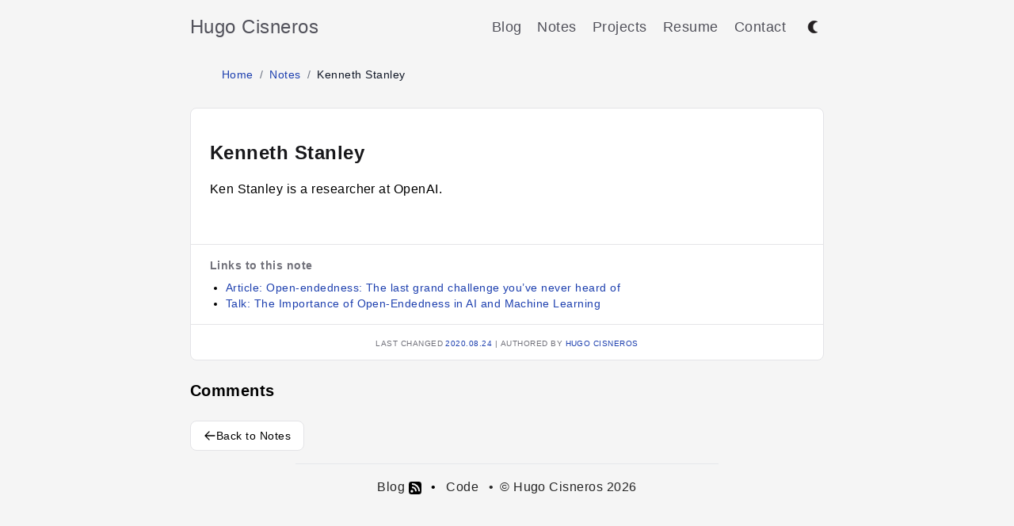

--- FILE ---
content_type: text/html; charset=utf-8
request_url: https://hugocisneros.com/notes/kenneth_stanley/
body_size: 3316
content:
<!DOCTYPE html>
<html lang="en-us">
<head>

  <meta charset="utf-8">
  <meta name="viewport" content="width=device-width,initial-scale=1,minimum-scale=1">
  <link rel="canonical" href="https://hugocisneros.com/notes/kenneth_stanley/">
  <title>Kenneth Stanley - Hugo Cisneros</title>
  <meta property="og:title" content="Kenneth Stanley - Hugo Cisneros">
  <meta property="og:site_name" content="Hugo Cisneros">
  <meta property="og:locale" content="en_us">
  <meta property="og:type" content="article">
  <meta property="article:published_time" content="0001-01-01T00:00:00Z">
  <meta property="article:modified_time" content="2020-08-24T12:04:00+02:00">
  <meta property="article:author" content="Hugo Cisneros">
  <meta property="og:image" content="https://hugocisneros.com/img/main.jpeg">
  <meta property="og:image:width" content="400">
  <meta property="og:image:height" content="400">
  <meta property="og:image:alt" content="Kenneth Stanley">
  <meta property="og:url" content="https://hugocisneros.com/notes/kenneth_stanley/">
  <meta property="og:description" content="Notes about Kenneth Stanley">
  <meta name="Description" property="description" content="Notes about Kenneth Stanley">
  <link rel="me" href="https://twitter.com/@cisne_hug">
  <meta name="twitter:card" content="summary">
  <meta name="twitter:site" content="@cisne_hug">
  <meta name="twitter:creator" content="@cisne_hug">
  <meta name="twitter:title" content="Kenneth Stanley">
  <meta name="twitter:description" content="Ken Stanley is a researcher at OpenAI.">
  <meta name="twitter:image" content="https://hugocisneros.com/img/main.jpeg">
  <link rel="me" href="https://scholar.social/@hugcis">
  <link rel="me" href="https://github.com/hugcis">
  <link rel="webmention" href="https://webmention.io/hugocisneros.com/webmention">
  <link rel="pingback" href="https://webmention.io/hugocisneros.com/xmlrpc">
  <link rel="stylesheet" href="https://hugocisneros.com/css/style.min.css">
  <link rel="apple-touch-icon" sizes="180x180" href="/apple-touch-icon.png">
  <link rel="icon" type="image/svg+xml" href="/favicon.svg">
  <link rel="icon" type="image/png" sizes="32x32" href="/favicon-32x32.png">
  <link rel="icon" type="image/png" sizes="16x16" href="/favicon-16x16.png">
  <link rel="manifest" href="/site.webmanifest">
  <link href="https://hugocisneros.com/index.xml" type="application/atom+xml" rel="alternate" title="Sitewide Atom feed">
  <meta name="theme-color" content="#f5f5f5" media="(prefers-color-scheme: light)">
  <meta name="theme-color" content="#27272a" media="(prefers-color-scheme: dark)">
  <script>
  function updateMode(){localStorage.theme==="dark"||!("theme"in localStorage)&&window.matchMedia("(prefers-color-scheme: dark)").matches?document.documentElement.classList.add("dark"):document.documentElement.classList.remove("dark")}function toggleMode(){localStorage.theme==="dark"?localStorage.theme="light":localStorage.theme="dark",updateMode()}window.onload=updateMode();function toggleMenu(){let e=document.getElementById("navbar-default");e.classList.contains("hidden")?e.classList.remove("hidden"):e.classList.add("hidden")}
  </script>
  <script type="application/ld+json">
  {"@context":"https://schema.org","@type":"Article","mainEntityOfPage":{"@type":"WebPage","@id":"https:\/\/hugocisneros.com\/notes\/kenneth_stanley\/"},"headline":"Kenneth Stanley","description":"Ken Stanley is a researcher at OpenAI.","datePublished":"0001-01-01T00:00:00Z","dateModified":"2020-08-24T12:04:00\u002b02:00","author":{"@type":"Person","name":"[Hugo Cisneros]","url":"https:\/\/hugocisneros.com\/"},"publisher":{"@type":"Person","name":"Hugo Cisneros","url":"https:\/\/hugocisneros.com\/"},"wordCount":7}
  </script>
</head>
<body>
  <header class="md:px-0 px-2">
    <nav>
      <div class="container flex flex-wrap justify-between items-center mx-auto">
        <div class="nav-main my-2.5">
          <a href="https://hugocisneros.com/" class="nav-title py-2.5 text-2xl text-zinc-600 dark:text-zinc-300 hover:border-b-0">Hugo Cisneros</a>
        </div><button type="button" onclick="toggleMenu()" class="inline-flex items-center p-2 ml-3 text-sm text-gray-500 rounded-lg md:hidden hover:bg-gray-100 focus:outline-none focus:ring-2 focus:ring-gray-200 dark:text-gray-400 dark:hover:bg-gray-700 dark:focus:ring-gray-600" aria-controls="navbar-default" aria-expanded="false"><span class="sr-only">Open main menu</span><svg class="w-6 h-6" aria-hidden="true" fill="currentcolor" viewbox="0 0 20 20" xmlns="http://www.w3.org/2000/svg">
        <path fill-rule="evenodd" d="M3 5a1 1 0 011-1h12a1 1 0 110 2H4A1 1 0 013 5zm0 5a1 1 0 011-1h12a1 1 0 110 2H4a1 1 0 01-1-1zm0 5a1 1 0 011-1h12a1 1 0 110 2H4a1 1 0 01-1-1z" clip-rule="evenodd"></path></svg></button>
        <div class="hidden w-full md:block md:w-auto" id="navbar-default">
          <ul class="grid md:grid-flow-col items-center justify-between text-lg my-2.5 grid-cols-1 pl-0 text-center">
            <li class="p-2.5 md:first:pl-0 md:border-none border-b dark:border-zinc-500 list-none">
              <a class="text-zinc-600 dark:text-zinc-300 hover:border-b-0 transition-colors duration-150" href="/blog/">Blog</a>
            </li>
            <li class="p-2.5 md:first:pl-0 md:border-none border-b dark:border-zinc-500 list-none">
              <a class="text-zinc-600 dark:text-zinc-300 hover:border-b-0 transition-colors duration-150" href="/notes/">Notes</a>
            </li>
            <li class="p-2.5 md:first:pl-0 md:border-none border-b dark:border-zinc-500 list-none">
              <a class="text-zinc-600 dark:text-zinc-300 hover:border-b-0 transition-colors duration-150" href="/projects/">Projects</a>
            </li>
            <li class="p-2.5 md:first:pl-0 md:border-none border-b dark:border-zinc-500 list-none">
              <a class="text-zinc-600 dark:text-zinc-300 hover:border-b-0 transition-colors duration-150" href="/resume/">Resume</a>
            </li>
            <li class="p-2.5 md:first:pl-0 md:border-none border-b dark:border-zinc-500 list-none">
              <a class="text-zinc-600 dark:text-zinc-300 hover:border-b-0 transition-colors duration-150" href="/contact/">Contact</a>
            </li>
            <li class="h-7 pl-2.5 pr-0 list-none"><button type="button" onclick="toggleMode()" class="h-full" aria-label="Toggle between dark and light mode"><img class="h-7 w-7 max-h-full mb-1.5 p-1.5 hidden dark:inline" id="ligh-mode-button-img" alt="A sun icon for switching to light mode" src="https://hugocisneros.com/img/light_mode.svg"> <img class="h-7 w-7 max-h-full mb-1.5 p-1.5 inline dark:hidden" id="dark-mode-button-img" alt="A moon icon for switching to dark mode" src="https://hugocisneros.com/img/dark_mode.svg"></button></li>
          </ul>
        </div>
      </div>
    </nav>
  </header>
  <main class="content h-card container mt-2 m-auto leading-loose md:px-0 px-2 z-0" role="main">
    <nav aria-label="Breadcrumb" class="breadcrumb text-sm text-gray-500 dark:text-gray-400 mb-4">
      <ol class="flex flex-wrap items-center" itemscope itemtype="https://schema.org/BreadcrumbList">
        <li itemprop="itemListElement" itemscope itemtype="https://schema.org/ListItem" class="flex items-center">
          <a itemprop="item" href="https://hugocisneros.com/" class="border-none hover:text-gray-700 dark:hover:text-gray-200"><span itemprop="name">Home</span></a>
          <meta itemprop="position" content="1"><span class="mx-2">/</span>
        </li>
        <li itemprop="itemListElement" itemscope itemtype="https://schema.org/ListItem" class="flex items-center">
          <a itemprop="item" href="https://hugocisneros.com/notes/" class="border-none hover:text-gray-700 dark:hover:text-gray-200"><span itemprop="name">Notes</span></a>
          <meta itemprop="position" content="2"><span class="mx-2">/</span>
        </li>
        <li itemprop="itemListElement" itemscope itemtype="https://schema.org/ListItem" class="flex items-center">
          <span itemprop="name" class="text-gray-900 dark:text-gray-100 font-medium" aria-current="page">Kenneth Stanley</span>
          <meta itemprop="item" content="https://hugocisneros.com/notes/kenneth_stanley/">
          <meta itemprop="position" content="3">
        </li>
      </ol>
    </nav>
    <article class="article h-entry" itemprop="mainEntity" itemscope itemtype="http://schema.org/BlogPosting">
      <div class="note-page bg-white dark:bg-zinc-700 border border-zinc-200 dark:border-zinc-600 rounded-lg mb-6 overflow-hidden">
        <div class="p-5 sm:p-6">
          <h1 class="text-xl sm:text-2xl font-semibold mb-4 p-name text-zinc-900 dark:text-zinc-100" itemprop="name">Kenneth Stanley</h1>
          <div class="article-content e-content p-name prose dark:prose-invert max-w-none" itemprop="articleBody">
            <p>Ken Stanley is a researcher at OpenAI.</p>
          </div>
        </div>
        <div class="bl-section px-5 sm:px-6 py-4 border-t border-zinc-200 dark:border-zinc-600">
          <h2 class="text-sm font-semibold mb-2 mt-0 text-zinc-500 dark:text-zinc-400">Links to this note</h2>
          <div class="backlinks">
            <ul class="m-0 pl-5 text-sm">
              <li>
                <a href="/notes/open_endedness_the_last_grand_challenge_you_ve_never_heard_of/">Article: Open-endedness: The last grand challenge you’ve never heard of</a>
              </li>
              <li>
                <a href="/notes/talk_the_importance_of_open_endedness_in_ai_and_machine_learning/">Talk: The Importance of Open-Endedness in AI and Machine Learning</a>
              </li>
            </ul>
          </div>
        </div>
        <div class="border-t border-zinc-200 dark:border-zinc-600 px-5 sm:px-6 py-3 text-sm text-zinc-500 dark:text-zinc-400 text-center" style="font-variant-caps:all-small-caps">
          Last changed <a class="u-url" href="https://hugocisneros.com/notes/kenneth_stanley/"><time itemprop="datePublished" class="dt-published" datetime="2020-08-24T12:04:00+0200">2020.08.24</time></a> | authored by <a href="https://hugocisneros.com/" rel="author" class="p-author h-card" itemprop="author" itemscope itemtype="http://schema.org/Person"><span itemprop="name">Hugo Cisneros</span></a>
        </div>
      </div>
    </article>
    <h3>Comments</h3>
    <script data-isso="https://comment.hugocisneros.com/" data-isso-require-author="true" data-isso-vote="true" src="https://comment.hugocisneros.com/js/embed.min.js"></script>
    <section id="isso-thread"></section><a href="/notes#kenneth_stanley" class="inline-flex items-center gap-2 mt-4 px-4 py-2 text-sm font-medium text-inherit bg-white dark:bg-zinc-700 border border-zinc-200 dark:border-zinc-600 rounded-lg hover:border-zinc-400 dark:hover:border-zinc-500 hover:shadow-md transition-all duration-150"><svg class="inline-block" width="16" height="16" viewbox="0 0 24 24" fill="none" stroke="currentcolor" stroke-width="2">
    <path stroke-linecap="round" stroke-linejoin="round" d="M10.5 19.5 3 12m0 0 7.5-7.5M3 12h18"></path></svg>Back to Notes</a>
  </main>
  <footer class="footer container h-10 text-center mt-1">
    <hr class="my-4">
    <ul class="pl-0 mt-1">
      <li class="first:before:content-none before:content-['•'] inline-block list-none">
        <a class="rss-link inline-block text-neutral-800 dark:text-neutral-400 border-none" href="https://hugocisneros.com/blog/index.xml" type="application/rss+xml" target="_blank">Blog <img class="rss-icon w-4 inline-block" src="https://hugocisneros.com/img/RSS.svg" alt="RSS feed icon"></a>
      </li>
      <li class="ml-2 first:before:content-none before:content-['•'] inline-block list-none">
        <a class="ml-2 text-neutral-800 dark:text-neutral-400 border-none" href="https://github.com/hugcis/hugo-astatine-theme">Code</a>
      </li>
      <li class="ml-2 first:before:content-none before:content-['•'] text-neutral-800 dark:text-neutral-400 inline-block list-none"><span class="ml-2">© Hugo Cisneros 2026</span></li>
    </ul>
  </footer>
  <link rel="stylesheet" href="/js/katex/katex.min.css">
  <script src="/js/katex/katex.min.js"></script> 
  <script src="/js/katex/contrib/auto-render.min.js"></script> 
  <script>
  document.addEventListener("DOMContentLoaded",function(){renderMathInElement(document.body,{delimiters:[{left:"\\[",right:"\\]",display:!0},{left:"\\begin{align}",right:"\\end{align}",display:!0},{left:"$$",right:"$$",display:!0},{left:"\\begin{equation}",right:"\\end{equation}",display:!0},{left:"$",right:"$",display:!1},{left:"\\(",right:"\\)",display:!1}]})})
  </script>
  <script data-goatcounter="https://stats.hugocisneros.com/count" async src="//stats.hugocisneros.com/count.js"></script>
</body>
</html>


--- FILE ---
content_type: text/css; charset=utf-8
request_url: https://hugocisneros.com/css/style.min.css
body_size: 5157
content:
*,::before,::after{box-sizing:border-box;border-width:0;border-style:solid;border-color:#e5e7eb}::before,::after{--tw-content:''}html{line-height:1.5;-webkit-text-size-adjust:100%;-moz-tab-size:4;-o-tab-size:4;tab-size:4;font-family:-apple-system,BlinkMacSystemFont,avenir next,avenir,segoe ui,helvetica neue,helvetica,Cantarell,Ubuntu,roboto,noto,arial,sans-serif}body{margin:0;line-height:inherit}hr{height:0;color:inherit;border-top-width:1px}abbr:where([title]){-webkit-text-decoration:underline dotted;text-decoration:underline dotted}h1,h2,h3,h4,h5,h6{font-size:inherit;font-weight:inherit}a{color:inherit;text-decoration:inherit}b,strong{font-weight:bolder}code,kbd,samp,pre{font-family:ui-monospace,SFMono-Regular,Menlo,Monaco,Consolas,liberation mono,courier new,monospace;font-size:1em}small{font-size:80%}sub,sup{font-size:75%;line-height:0;position:relative;vertical-align:baseline}sub{bottom:-.25em}sup{top:-.5em}table{text-indent:0;border-color:inherit;border-collapse:collapse}button,input,optgroup,select,textarea{font-family:inherit;font-size:100%;font-weight:inherit;line-height:inherit;color:inherit;margin:0;padding:0}button,select{text-transform:none}button,[type=button],[type=reset],[type=submit]{-webkit-appearance:button;background-color:transparent;background-image:none}:-moz-focusring{outline:auto}:-moz-ui-invalid{box-shadow:none}progress{vertical-align:baseline}::-webkit-inner-spin-button,::-webkit-outer-spin-button{height:auto}[type=search]{-webkit-appearance:textfield;outline-offset:-2px}::-webkit-search-decoration{-webkit-appearance:none}::-webkit-file-upload-button{-webkit-appearance:button;font:inherit}summary{display:list-item}blockquote,dl,dd,h1,h2,h3,h4,h5,h6,hr,figure,p,pre{margin:0}fieldset{margin:0;padding:0}legend{padding:0}ol,ul,menu{list-style:none;margin:0;padding:0}textarea{resize:vertical}input::-moz-placeholder,textarea::-moz-placeholder{opacity:1;color:#9ca3af}input:-ms-input-placeholder,textarea:-ms-input-placeholder{opacity:1;color:#9ca3af}input::placeholder,textarea::placeholder{opacity:1;color:#9ca3af}button,[role=button]{cursor:pointer}:disabled{cursor:default}img,svg,video,canvas,audio,iframe,embed,object{display:block;vertical-align:middle}img,video{max-width:100%;height:auto}body{letter-spacing:.03em;--tw-bg-opacity:1;background-color:rgb(245 245 245/var(--tw-bg-opacity))}.dark body{--tw-bg-opacity:1;background-color:rgb(39 39 42/var(--tw-bg-opacity));--tw-text-opacity:1;color:rgb(212 212 216/var(--tw-text-opacity))}h1{font-size:1.875rem;line-height:2.25rem}h2{font-size:1.5rem;line-height:2rem}h1,h2{font-weight:700;margin-bottom:1.5rem;margin-top:1rem}h3{font-weight:700;font-size:1.25rem;line-height:1.75rem;margin-top:.5rem;margin-bottom:.5rem}h4{font-weight:700;font-size:1.125rem;line-height:1.75rem;margin-top:.25rem;margin-bottom:.25rem}p,ul,ol{margin-top:1rem;margin-bottom:2rem}a{--tw-text-opacity:1;color:rgb(30 64 175/var(--tw-text-opacity))}.dark a{--tw-text-opacity:1;color:rgb(147 197 253/var(--tw-text-opacity))}a:hover{--tw-text-opacity:1;color:rgb(17 24 39/var(--tw-text-opacity))}.dark a:hover{--tw-text-opacity:1;color:rgb(229 231 235/var(--tw-text-opacity))}a:hover{border-bottom-width:2px;--tw-border-opacity:1;border-color:rgb(226 232 240/var(--tw-border-opacity))}code{font-size:1rem;line-height:1.5rem;border-radius:.375rem;padding-left:.25rem;padding-right:.25rem;padding-top:.25rem;padding-bottom:.25rem;--tw-bg-opacity:1;background-color:rgb(214 211 209/var(--tw-bg-opacity))}.dark code{--tw-bg-opacity:1;background-color:rgb(87 83 78/var(--tw-bg-opacity))}pre{overflow:auto;padding-left:.5rem;padding-right:.5rem;margin-left:.5rem;margin-right:.5rem;max-width:100%;margin-bottom:1.5rem}pre code{background-color:inherit}.dark pre code{background-color:inherit}pre code{font-size:.875rem;line-height:1.25rem}li{list-style-type:disc}ul,ol{padding-left:2.5rem}hr{width:66.666667%;margin-left:auto;margin-right:auto;margin-top:2.5rem;margin-bottom:2.5rem;height:.125rem}.dark hr{--tw-border-opacity:1;border-color:rgb(113 113 122/var(--tw-border-opacity))}dt{font-variant-caps:all-small-caps;font-weight:700}dd{margin-bottom:1rem;margin-left:2rem}img{margin-left:auto;margin-right:auto}.dark img{--tw-brightness:brightness(.8);--tw-contrast:contrast(1.25);filter:var(--tw-blur)var(--tw-brightness)var(--tw-contrast)var(--tw-grayscale)var(--tw-hue-rotate)var(--tw-invert)var(--tw-saturate)var(--tw-sepia)var(--tw-drop-shadow)}@media(min-width:640px){figure{margin-left:1.5rem;margin-right:1.5rem}}@media(min-width:768px){figure{margin-left:3rem;margin-right:3rem}}figcaption{text-align:center}blockquote{--tw-bg-opacity:1;background-color:rgb(226 232 240/var(--tw-bg-opacity))}.dark blockquote{--tw-bg-opacity:1;background-color:rgb(51 65 85/var(--tw-bg-opacity))}blockquote{margin-top:2rem;margin-bottom:2rem}@media(min-width:640px){blockquote{margin-left:0;margin-right:0}}@media(min-width:768px){blockquote{margin-left:1rem;margin-right:1rem}}@media(min-width:1024px){blockquote{margin-left:2rem;margin-right:2rem}}blockquote{padding-top:.5rem;padding-bottom:.5rem;border-left-width:4px;--tw-border-opacity:1;border-color:rgb(148 163 184/var(--tw-border-opacity));padding-left:1rem;padding-right:.5rem;font-style:italic;font-family:ui-serif,Georgia,Cambria,times new roman,Times,serif;font-size:1.125rem;line-height:1.75rem}blockquote::after{--tw-content:close-quote;content:var(--tw-content);font-size:3rem;line-height:1}blockquote::before{font-size:3rem;line-height:1;content:var(--tw-content);--tw-text-opacity:1;color:rgb(148 163 184/var(--tw-text-opacity))}blockquote::after{--tw-text-opacity:1;color:rgb(148 163 184/var(--tw-text-opacity));content:var(--tw-content);line-height:.1em}blockquote::before{line-height:.1em;content:var(--tw-content);margin-right:.25rem}blockquote::after{margin-right:.25rem;content:var(--tw-content);vertical-align:-.4em}blockquote::before{vertical-align:-.4em;--tw-content:open-quote;content:var(--tw-content)}blockquote p{display:inline}.dark #isso-thread h4{--tw-text-opacity:1;color:rgb(161 161 170/var(--tw-text-opacity))}.dark #isso-thread input,.dark #isso-thread .textarea{--tw-bg-opacity:1;background-color:rgb(63 63 70/var(--tw-bg-opacity))}*,::before,::after{--tw-border-spacing-x:0;--tw-border-spacing-y:0;--tw-translate-x:0;--tw-translate-y:0;--tw-rotate:0;--tw-skew-x:0;--tw-skew-y:0;--tw-scale-x:1;--tw-scale-y:1;--tw-pan-x: ;--tw-pan-y: ;--tw-pinch-zoom: ;--tw-scroll-snap-strictness:proximity;--tw-ordinal: ;--tw-slashed-zero: ;--tw-numeric-figure: ;--tw-numeric-spacing: ;--tw-numeric-fraction: ;--tw-ring-inset: ;--tw-ring-offset-width:0px;--tw-ring-offset-color:#fff;--tw-ring-color:rgb(59 130 246 / 0.5);--tw-ring-offset-shadow:0 0 #0000;--tw-ring-shadow:0 0 #0000;--tw-shadow:0 0 #0000;--tw-shadow-colored:0 0 #0000;--tw-blur: ;--tw-brightness: ;--tw-contrast: ;--tw-grayscale: ;--tw-hue-rotate: ;--tw-invert: ;--tw-saturate: ;--tw-sepia: ;--tw-drop-shadow: ;--tw-backdrop-blur: ;--tw-backdrop-brightness: ;--tw-backdrop-contrast: ;--tw-backdrop-grayscale: ;--tw-backdrop-hue-rotate: ;--tw-backdrop-invert: ;--tw-backdrop-opacity: ;--tw-backdrop-saturate: ;--tw-backdrop-sepia: }::-webkit-backdrop{--tw-border-spacing-x:0;--tw-border-spacing-y:0;--tw-translate-x:0;--tw-translate-y:0;--tw-rotate:0;--tw-skew-x:0;--tw-skew-y:0;--tw-scale-x:1;--tw-scale-y:1;--tw-pan-x: ;--tw-pan-y: ;--tw-pinch-zoom: ;--tw-scroll-snap-strictness:proximity;--tw-ordinal: ;--tw-slashed-zero: ;--tw-numeric-figure: ;--tw-numeric-spacing: ;--tw-numeric-fraction: ;--tw-ring-inset: ;--tw-ring-offset-width:0px;--tw-ring-offset-color:#fff;--tw-ring-color:rgb(59 130 246 / 0.5);--tw-ring-offset-shadow:0 0 #0000;--tw-ring-shadow:0 0 #0000;--tw-shadow:0 0 #0000;--tw-shadow-colored:0 0 #0000;--tw-blur: ;--tw-brightness: ;--tw-contrast: ;--tw-grayscale: ;--tw-hue-rotate: ;--tw-invert: ;--tw-saturate: ;--tw-sepia: ;--tw-drop-shadow: ;--tw-backdrop-blur: ;--tw-backdrop-brightness: ;--tw-backdrop-contrast: ;--tw-backdrop-grayscale: ;--tw-backdrop-hue-rotate: ;--tw-backdrop-invert: ;--tw-backdrop-opacity: ;--tw-backdrop-saturate: ;--tw-backdrop-sepia: }::backdrop{--tw-border-spacing-x:0;--tw-border-spacing-y:0;--tw-translate-x:0;--tw-translate-y:0;--tw-rotate:0;--tw-skew-x:0;--tw-skew-y:0;--tw-scale-x:1;--tw-scale-y:1;--tw-pan-x: ;--tw-pan-y: ;--tw-pinch-zoom: ;--tw-scroll-snap-strictness:proximity;--tw-ordinal: ;--tw-slashed-zero: ;--tw-numeric-figure: ;--tw-numeric-spacing: ;--tw-numeric-fraction: ;--tw-ring-inset: ;--tw-ring-offset-width:0px;--tw-ring-offset-color:#fff;--tw-ring-color:rgb(59 130 246 / 0.5);--tw-ring-offset-shadow:0 0 #0000;--tw-ring-shadow:0 0 #0000;--tw-shadow:0 0 #0000;--tw-shadow-colored:0 0 #0000;--tw-blur: ;--tw-brightness: ;--tw-contrast: ;--tw-grayscale: ;--tw-hue-rotate: ;--tw-invert: ;--tw-saturate: ;--tw-sepia: ;--tw-drop-shadow: ;--tw-backdrop-blur: ;--tw-backdrop-brightness: ;--tw-backdrop-contrast: ;--tw-backdrop-grayscale: ;--tw-backdrop-hue-rotate: ;--tw-backdrop-invert: ;--tw-backdrop-opacity: ;--tw-backdrop-saturate: ;--tw-backdrop-sepia: }.container{width:100%;margin-right:auto;margin-left:auto}@media(min-width:40rem){.container{max-width:40rem}}@media(min-width:45rem){.container{max-width:45rem}}@media(min-width:50rem){.container{max-width:50rem}}.sr-only{position:absolute;width:1px;height:1px;padding:0;margin:-1px;overflow:hidden;clip:rect(0,0,0,0);white-space:nowrap;border-width:0}.pointer-events-none{pointer-events:none}.pointer-events-auto{pointer-events:auto}.visible{visibility:visible}.invisible{visibility:hidden}.static{position:static}.fixed{position:fixed}.absolute{position:absolute}.relative{position:relative}.top-5{top:1.25rem}.top-0{top:0}.left-0{left:0}.right-0{right:0}.bottom-0{bottom:0}.top-1\/2{top:50%}.left-1\/2{left:50%}.z-0{z-index:0}.z-50{z-index:50}.col-span-2{grid-column:span 2/span 2}.col-start-4{grid-column-start:4}.m-0{margin:0}.m-auto{margin:auto}.my-4{margin-top:1rem;margin-bottom:1rem}.my-6{margin-top:1.5rem;margin-bottom:1.5rem}.mx-2{margin-left:.5rem;margin-right:.5rem}.mx-auto{margin-left:auto;margin-right:auto}.my-3{margin-top:.75rem;margin-bottom:.75rem}.my-2{margin-top:.5rem;margin-bottom:.5rem}.mx-4{margin-left:1rem;margin-right:1rem}.my-0{margin-top:0;margin-bottom:0}.my-2\.5{margin-top:.625rem;margin-bottom:.625rem}.my-1\.5{margin-top:.375rem;margin-bottom:.375rem}.my-1{margin-top:.25rem;margin-bottom:.25rem}.mb-12{margin-bottom:3rem}.mb-4{margin-bottom:1rem}.ml-2{margin-left:.5rem}.mb-6{margin-bottom:1.5rem}.mt-4{margin-top:1rem}.mb-2{margin-bottom:.5rem}.mt-0{margin-top:0}.mt-1{margin-top:.25rem}.mt-8{margin-top:2rem}.mb-8{margin-bottom:2rem}.mb-1{margin-bottom:.25rem}.mt-2{margin-top:.5rem}.ml-8{margin-left:2rem}.ml-3{margin-left:.75rem}.mb-1\.5{margin-bottom:.375rem}.mt-3{margin-top:.75rem}.mr-1{margin-right:.25rem}.mr-2{margin-right:.5rem}.box-border{box-sizing:border-box}.block{display:block}.inline-block{display:inline-block}.inline{display:inline}.flex{display:flex}.inline-flex{display:inline-flex}.table{display:table}.grid{display:grid}.list-item{display:list-item}.hidden{display:none}.h-full{height:100%}.h-10{height:2.5rem}.h-5{height:1.25rem}.h-6{height:1.5rem}.h-7{height:1.75rem}.h-4{height:1rem}.max-h-20{max-height:5rem}.max-h-full{max-height:100%}.w-4{width:1rem}.w-10\/12{width:83.333333%}.w-full{width:100%}.w-auto{width:auto}.w-1\/5{width:20%}.w-4\/5{width:80%}.w-1\/4{width:25%}.w-6{width:1.5rem}.w-7{width:1.75rem}.max-w-none{max-width:none}.max-w-\[90\%\]{max-width:90%}.max-w-4xl{max-width:56rem}.max-w-\[80\%\]{max-width:80%}.max-w-full{max-width:100%}.flex-initial{flex:initial}.flex-shrink-0{flex-shrink:0}.shrink{flex-shrink:1}.shrink-2{flex-shrink:2}.flex-grow{flex-grow:1}.grow{flex-grow:1}.grow-0{flex-grow:0}.basis-20{flex-basis:5rem}.basis-60{flex-basis:15rem}.basis-40{flex-basis:10rem}.basis-3\/4{flex-basis:75%}.border-separate{border-collapse:separate}.border-spacing-y-2{--tw-border-spacing-y:0.5rem;border-spacing:var(--tw-border-spacing-x)var(--tw-border-spacing-y)}.-translate-x-1\/2{--tw-translate-x:-50%;transform:translate(var(--tw-translate-x),var(--tw-translate-y))rotate(var(--tw-rotate))skewX(var(--tw-skew-x))skewY(var(--tw-skew-y))scaleX(var(--tw-scale-x))scaleY(var(--tw-scale-y))}.-translate-y-1\/2{--tw-translate-y:-50%;transform:translate(var(--tw-translate-x),var(--tw-translate-y))rotate(var(--tw-rotate))skewX(var(--tw-skew-x))skewY(var(--tw-skew-y))scaleX(var(--tw-scale-x))scaleY(var(--tw-scale-y))}.transform{transform:translate(var(--tw-translate-x),var(--tw-translate-y))rotate(var(--tw-rotate))skewX(var(--tw-skew-x))skewY(var(--tw-skew-y))scaleX(var(--tw-scale-x))scaleY(var(--tw-scale-y))}.cursor-pointer{cursor:pointer}.list-none{list-style-type:none}.list-disc{list-style-type:disc}.list-decimal{list-style-type:decimal}.auto-rows-\[_160px\]{grid-auto-rows:160px}.grid-cols-list-item{grid-template-columns:.6fr 3fr auto 1fr}.grid-cols-1{grid-template-columns:repeat(1,minmax(0,1fr))}.grid-cols-minimal-list-item{grid-template-columns:15% 85%}.flex-row{flex-direction:row}.flex-col{flex-direction:column}.flex-wrap{flex-wrap:wrap}.items-center{align-items:center}.justify-start{justify-content:flex-start}.justify-between{justify-content:space-between}.justify-around{justify-content:space-around}.gap-2{gap:.5rem}.gap-5{gap:1.25rem}.space-y-2>:not([hidden])~:not([hidden]){--tw-space-y-reverse:0;margin-top:calc(.5rem * calc(1 - var(--tw-space-y-reverse)));margin-bottom:calc(.5rem * var(--tw-space-y-reverse))}.justify-self-start{justify-self:start}.overflow-hidden{overflow:hidden}.truncate{overflow:hidden;text-overflow:ellipsis;white-space:nowrap}.rounded-lg{border-radius:.5rem}.rounded{border-radius:.25rem}.rounded-md{border-radius:.375rem}.rounded-sm{border-radius:.125rem}.rounded-t{border-top-left-radius:.25rem;border-top-right-radius:.25rem}.border-0{border-width:0}.border{border-width:1px}.border-b-2{border-bottom-width:2px}.border-t{border-top-width:1px}.border-b{border-bottom-width:1px}.border-none{border-style:none}.border-white{--tw-border-opacity:1;border-color:rgb(255 255 255/var(--tw-border-opacity))}.border-black{--tw-border-opacity:1;border-color:rgb(0 0 0/var(--tw-border-opacity))}.border-zinc-200{--tw-border-opacity:1;border-color:rgb(228 228 231/var(--tw-border-opacity))}.border-gray-800{--tw-border-opacity:1;border-color:rgb(31 41 55/var(--tw-border-opacity))}.border-zinc-300{--tw-border-opacity:1;border-color:rgb(212 212 216/var(--tw-border-opacity))}.bg-white{--tw-bg-opacity:1;background-color:rgb(255 255 255/var(--tw-bg-opacity))}.bg-gray-50{--tw-bg-opacity:1;background-color:rgb(249 250 251/var(--tw-bg-opacity))}.bg-tp-black{background-color:rgba(0,0,0,.8)}.bg-sky-600{--tw-bg-opacity:1;background-color:rgb(2 132 199/var(--tw-bg-opacity))}.bg-slate-100{--tw-bg-opacity:1;background-color:rgb(241 245 249/var(--tw-bg-opacity))}.bg-slate-200{--tw-bg-opacity:1;background-color:rgb(226 232 240/var(--tw-bg-opacity))}.bg-zinc-100{--tw-bg-opacity:1;background-color:rgb(244 244 245/var(--tw-bg-opacity))}.bg-zinc-200{--tw-bg-opacity:1;background-color:rgb(228 228 231/var(--tw-bg-opacity))}.fill-slate-200{fill:#e2e8f0}.p-2{padding:.5rem}.p-5{padding:1.25rem}.p-4{padding:1rem}.p-8{padding:2rem}.p-2\.5{padding:.625rem}.p-1\.5{padding:.375rem}.p-1{padding:.25rem}.px-2{padding-left:.5rem;padding-right:.5rem}.py-1{padding-top:.25rem;padding-bottom:.25rem}.px-0{padding-left:0;padding-right:0}.px-5{padding-left:1.25rem;padding-right:1.25rem}.py-3{padding-top:.75rem;padding-bottom:.75rem}.px-4{padding-left:1rem;padding-right:1rem}.py-2{padding-top:.5rem;padding-bottom:.5rem}.py-4{padding-top:1rem;padding-bottom:1rem}.py-2\.5{padding-top:.625rem;padding-bottom:.625rem}.py-0\.5{padding-top:.125rem;padding-bottom:.125rem}.py-0{padding-top:0;padding-bottom:0}.px-1{padding-left:.25rem;padding-right:.25rem}.pl-0{padding-left:0}.pl-5{padding-left:1.25rem}.pb-2{padding-bottom:.5rem}.pb-0{padding-bottom:0}.pl-4{padding-left:1rem}.pr-2{padding-right:.5rem}.pl-1{padding-left:.25rem}.pl-2\.5{padding-left:.625rem}.pr-0{padding-right:0}.pl-2{padding-left:.5rem}.text-center{text-align:center}.text-right{text-align:right}.align-baseline{vertical-align:baseline}.align-top{vertical-align:top}.text-lg{font-size:1.125rem;line-height:1.75rem}.text-xl{font-size:1.25rem;line-height:1.75rem}.text-sm{font-size:.875rem;line-height:1.25rem}.text-base{font-size:1rem;line-height:1.5rem}.text-xs{font-size:.75rem;line-height:1rem}.text-2xl{font-size:1.5rem;line-height:2rem}.font-semibold{font-weight:600}.font-medium{font-weight:500}.font-bold{font-weight:700}.uppercase{text-transform:uppercase}.italic{font-style:italic}.leading-5{line-height:1.25rem}.leading-relaxed{line-height:1.625}.leading-loose{line-height:1.7}.leading-snug{line-height:1.375}.leading-tight{line-height:1.25}.leading-6{line-height:1.5rem}.tracking-wide{letter-spacing:.03em}.text-gray-600{--tw-text-opacity:1;color:rgb(75 85 99/var(--tw-text-opacity))}.text-neutral-500{--tw-text-opacity:1;color:rgb(115 115 115/var(--tw-text-opacity))}.text-black{--tw-text-opacity:1;color:rgb(0 0 0/var(--tw-text-opacity))}.text-zinc-800{--tw-text-opacity:1;color:rgb(39 39 42/var(--tw-text-opacity))}.text-zinc-900{--tw-text-opacity:1;color:rgb(24 24 27/var(--tw-text-opacity))}.text-zinc-500{--tw-text-opacity:1;color:rgb(113 113 122/var(--tw-text-opacity))}.text-inherit{color:inherit}.text-neutral-600{--tw-text-opacity:1;color:rgb(82 82 82/var(--tw-text-opacity))}.text-zinc-400{--tw-text-opacity:1;color:rgb(161 161 170/var(--tw-text-opacity))}.text-blue-600{--tw-text-opacity:1;color:rgb(37 99 235/var(--tw-text-opacity))}.text-gray-400{--tw-text-opacity:1;color:rgb(156 163 175/var(--tw-text-opacity))}.text-gray-500{--tw-text-opacity:1;color:rgb(107 114 128/var(--tw-text-opacity))}.text-gray-900{--tw-text-opacity:1;color:rgb(17 24 39/var(--tw-text-opacity))}.text-neutral-800{--tw-text-opacity:1;color:rgb(38 38 38/var(--tw-text-opacity))}.text-white{--tw-text-opacity:1;color:rgb(255 255 255/var(--tw-text-opacity))}.text-zinc-600{--tw-text-opacity:1;color:rgb(82 82 91/var(--tw-text-opacity))}.underline{-webkit-text-decoration-line:underline;text-decoration-line:underline}.opacity-40{opacity:.4}.shadow{--tw-shadow:0 1px 3px 0 rgb(0 0 0 / 0.1), 0 1px 2px -1px rgb(0 0 0 / 0.1);--tw-shadow-colored:0 1px 3px 0 var(--tw-shadow-color), 0 1px 2px -1px var(--tw-shadow-color);box-shadow:var(--tw-ring-offset-shadow,0 0 #0000),var(--tw-ring-shadow,0 0 #0000),var(--tw-shadow)}.ring{--tw-ring-offset-shadow:var(--tw-ring-inset) 0 0 0 var(--tw-ring-offset-width) var(--tw-ring-offset-color);--tw-ring-shadow:var(--tw-ring-inset) 0 0 0 calc(3px + var(--tw-ring-offset-width)) var(--tw-ring-color);box-shadow:var(--tw-ring-offset-shadow),var(--tw-ring-shadow),var(--tw-shadow,0 0 #0000)}.blur{--tw-blur:blur(8px);filter:var(--tw-blur)var(--tw-brightness)var(--tw-contrast)var(--tw-grayscale)var(--tw-hue-rotate)var(--tw-invert)var(--tw-saturate)var(--tw-sepia)var(--tw-drop-shadow)}.grayscale{--tw-grayscale:grayscale(100%);filter:var(--tw-blur)var(--tw-brightness)var(--tw-contrast)var(--tw-grayscale)var(--tw-hue-rotate)var(--tw-invert)var(--tw-saturate)var(--tw-sepia)var(--tw-drop-shadow)}.filter{filter:var(--tw-blur)var(--tw-brightness)var(--tw-contrast)var(--tw-grayscale)var(--tw-hue-rotate)var(--tw-invert)var(--tw-saturate)var(--tw-sepia)var(--tw-drop-shadow)}.transition-all{transition-property:all;transition-timing-function:cubic-bezier(.4,0,.2,1);transition-duration:150ms}.transition{transition-property:color,background-color,border-color,fill,stroke,opacity,box-shadow,transform,filter,-webkit-text-decoration-color,-webkit-backdrop-filter;transition-property:color,background-color,border-color,text-decoration-color,fill,stroke,opacity,box-shadow,transform,filter,backdrop-filter;transition-property:color,background-color,border-color,text-decoration-color,fill,stroke,opacity,box-shadow,transform,filter,backdrop-filter,-webkit-text-decoration-color,-webkit-backdrop-filter;transition-timing-function:cubic-bezier(.4,0,.2,1);transition-duration:150ms}.transition-colors{transition-property:color,background-color,border-color,fill,stroke,-webkit-text-decoration-color;transition-property:color,background-color,border-color,text-decoration-color,fill,stroke;transition-property:color,background-color,border-color,text-decoration-color,fill,stroke,-webkit-text-decoration-color;transition-timing-function:cubic-bezier(.4,0,.2,1);transition-duration:150ms}.duration-150{transition-duration:150ms}.before\:content-\[\'\2022\'\]::before{--tw-content:'•';content:var(--tw-content)}.first\:before\:content-none:first-child::before{--tw-content:none;content:var(--tw-content)}.hover\:border-b-0:hover{border-bottom-width:0}.hover\:border-zinc-800:hover{--tw-border-opacity:1;border-color:rgb(39 39 42/var(--tw-border-opacity))}.hover\:border-zinc-400:hover{--tw-border-opacity:1;border-color:rgb(161 161 170/var(--tw-border-opacity))}.hover\:border-zinc-500:hover{--tw-border-opacity:1;border-color:rgb(113 113 122/var(--tw-border-opacity))}.hover\:bg-zinc-50:hover{--tw-bg-opacity:1;background-color:rgb(250 250 250/var(--tw-bg-opacity))}.hover\:bg-sky-800:hover{--tw-bg-opacity:1;background-color:rgb(7 89 133/var(--tw-bg-opacity))}.hover\:bg-gray-100:hover{--tw-bg-opacity:1;background-color:rgb(243 244 246/var(--tw-bg-opacity))}.hover\:bg-zinc-200:hover{--tw-bg-opacity:1;background-color:rgb(228 228 231/var(--tw-bg-opacity))}.hover\:bg-zinc-300:hover{--tw-bg-opacity:1;background-color:rgb(212 212 216/var(--tw-bg-opacity))}.hover\:text-neutral-500:hover{--tw-text-opacity:1;color:rgb(115 115 115/var(--tw-text-opacity))}.hover\:text-gray-700:hover{--tw-text-opacity:1;color:rgb(55 65 81/var(--tw-text-opacity))}.hover\:text-gray-900:hover{--tw-text-opacity:1;color:rgb(17 24 39/var(--tw-text-opacity))}.hover\:underline:hover{-webkit-text-decoration-line:underline;text-decoration-line:underline}.hover\:shadow-md:hover{--tw-shadow:0 4px 6px -1px rgb(0 0 0 / 0.1), 0 2px 4px -2px rgb(0 0 0 / 0.1);--tw-shadow-colored:0 4px 6px -1px var(--tw-shadow-color), 0 2px 4px -2px var(--tw-shadow-color);box-shadow:var(--tw-ring-offset-shadow,0 0 #0000),var(--tw-ring-shadow,0 0 #0000),var(--tw-shadow)}.focus\:outline-none:focus{outline:2px solid transparent;outline-offset:2px}.focus\:ring-2:focus{--tw-ring-offset-shadow:var(--tw-ring-inset) 0 0 0 var(--tw-ring-offset-width) var(--tw-ring-offset-color);--tw-ring-shadow:var(--tw-ring-inset) 0 0 0 calc(2px + var(--tw-ring-offset-width)) var(--tw-ring-color);box-shadow:var(--tw-ring-offset-shadow),var(--tw-ring-shadow),var(--tw-shadow,0 0 #0000)}.focus\:ring-gray-200:focus{--tw-ring-opacity:1;--tw-ring-color:rgb(229 231 235 / var(--tw-ring-opacity))}.disabled\:bg-neutral-500:disabled{--tw-bg-opacity:1;background-color:rgb(115 115 115/var(--tw-bg-opacity))}.hover\:disabled\:text-white:disabled:hover{--tw-text-opacity:1;color:rgb(255 255 255/var(--tw-text-opacity))}.dark .dark\:inline{display:inline}.dark .dark\:hidden{display:none}.dark .dark\:border-zinc-800{--tw-border-opacity:1;border-color:rgb(39 39 42/var(--tw-border-opacity))}.dark .dark\:border-neutral-300{--tw-border-opacity:1;border-color:rgb(212 212 212/var(--tw-border-opacity))}.dark .dark\:border-zinc-600{--tw-border-opacity:1;border-color:rgb(82 82 91/var(--tw-border-opacity))}.dark .dark\:border-gray-200{--tw-border-opacity:1;border-color:rgb(229 231 235/var(--tw-border-opacity))}.dark .dark\:border-zinc-500{--tw-border-opacity:1;border-color:rgb(113 113 122/var(--tw-border-opacity))}.dark .dark\:bg-neutral-600{--tw-bg-opacity:1;background-color:rgb(82 82 82/var(--tw-bg-opacity))}.dark .dark\:bg-neutral-700{--tw-bg-opacity:1;background-color:rgb(64 64 64/var(--tw-bg-opacity))}.dark .dark\:bg-zinc-700{--tw-bg-opacity:1;background-color:rgb(63 63 70/var(--tw-bg-opacity))}.dark .dark\:bg-gray-800\/50{background-color:rgb(31 41 55/.5)}.dark .dark\:bg-sky-700{--tw-bg-opacity:1;background-color:rgb(3 105 161/var(--tw-bg-opacity))}.dark .dark\:bg-slate-800{--tw-bg-opacity:1;background-color:rgb(30 41 59/var(--tw-bg-opacity))}.dark .dark\:bg-slate-700{--tw-bg-opacity:1;background-color:rgb(51 65 85/var(--tw-bg-opacity))}.dark .dark\:bg-zinc-900{--tw-bg-opacity:1;background-color:rgb(24 24 27/var(--tw-bg-opacity))}.dark .dark\:fill-neutral-700{fill:#404040}.dark .dark\:text-gray-400{--tw-text-opacity:1;color:rgb(156 163 175/var(--tw-text-opacity))}.dark .dark\:text-neutral-300{--tw-text-opacity:1;color:rgb(212 212 212/var(--tw-text-opacity))}.dark .dark\:text-zinc-400{--tw-text-opacity:1;color:rgb(161 161 170/var(--tw-text-opacity))}.dark .dark\:text-zinc-100{--tw-text-opacity:1;color:rgb(244 244 245/var(--tw-text-opacity))}.dark .dark\:text-zinc-300{--tw-text-opacity:1;color:rgb(212 212 216/var(--tw-text-opacity))}.dark .dark\:text-neutral-400{--tw-text-opacity:1;color:rgb(163 163 163/var(--tw-text-opacity))}.dark .dark\:text-zinc-500{--tw-text-opacity:1;color:rgb(113 113 122/var(--tw-text-opacity))}.dark .dark\:text-blue-400{--tw-text-opacity:1;color:rgb(96 165 250/var(--tw-text-opacity))}.dark .dark\:text-gray-100{--tw-text-opacity:1;color:rgb(243 244 246/var(--tw-text-opacity))}.dark .dark\:text-zinc-200{--tw-text-opacity:1;color:rgb(228 228 231/var(--tw-text-opacity))}.dark .dark\:text-neutral-200{--tw-text-opacity:1;color:rgb(229 229 229/var(--tw-text-opacity))}.dark .dark\:hover\:border-zinc-300:hover{--tw-border-opacity:1;border-color:rgb(212 212 216/var(--tw-border-opacity))}.dark .dark\:hover\:border-zinc-500:hover{--tw-border-opacity:1;border-color:rgb(113 113 122/var(--tw-border-opacity))}.dark .hover\:dark\:border-zinc-300:hover{--tw-border-opacity:1;border-color:rgb(212 212 216/var(--tw-border-opacity))}.dark .dark\:hover\:bg-zinc-600:hover{--tw-bg-opacity:1;background-color:rgb(82 82 91/var(--tw-bg-opacity))}.dark .dark\:hover\:bg-sky-500:hover{--tw-bg-opacity:1;background-color:rgb(14 165 233/var(--tw-bg-opacity))}.dark .dark\:hover\:bg-gray-700:hover{--tw-bg-opacity:1;background-color:rgb(55 65 81/var(--tw-bg-opacity))}.dark .dark\:hover\:bg-zinc-700:hover{--tw-bg-opacity:1;background-color:rgb(63 63 70/var(--tw-bg-opacity))}.dark .hover\:dark\:text-zinc-100:hover{--tw-text-opacity:1;color:rgb(244 244 245/var(--tw-text-opacity))}.dark .dark\:hover\:text-gray-200:hover{--tw-text-opacity:1;color:rgb(229 231 235/var(--tw-text-opacity))}.dark .dark\:hover\:text-gray-800:hover{--tw-text-opacity:1;color:rgb(31 41 55/var(--tw-text-opacity))}.dark .hover\:dark\:text-gray-800:hover{--tw-text-opacity:1;color:rgb(31 41 55/var(--tw-text-opacity))}.dark .dark\:focus\:ring-gray-600:focus{--tw-ring-opacity:1;--tw-ring-color:rgb(75 85 99 / var(--tw-ring-opacity))}.dark .dark\:disabled\:bg-neutral-500:disabled{--tw-bg-opacity:1;background-color:rgb(115 115 115/var(--tw-bg-opacity))}.dark .dark\:hover\:disabled\:text-zinc-200:disabled:hover{--tw-text-opacity:1;color:rgb(228 228 231/var(--tw-text-opacity))}@media(min-width:640px){.sm\:grid-cols-2{grid-template-columns:repeat(2,minmax(0,1fr))}.sm\:p-6{padding:1.5rem}.sm\:px-6{padding-left:1.5rem;padding-right:1.5rem}.sm\:text-2xl{font-size:1.5rem;line-height:2rem}}@media(min-width:768px){.md\:block{display:block}.md\:hidden{display:none}.md\:w-auto{width:auto}.md\:grid-flow-col{grid-auto-flow:column}.md\:border-none{border-style:none}.md\:px-0{padding-left:0;padding-right:0}.md\:first\:pl-0:first-child{padding-left:0}}@media(min-width:1024px){.lg\:mx-8{margin-left:2rem;margin-right:2rem}.lg\:grid-cols-3{grid-template-columns:repeat(3,minmax(0,1fr))}}

--- FILE ---
content_type: image/svg+xml
request_url: https://hugocisneros.com/img/dark_mode.svg
body_size: -378
content:
<svg xmlns="http://www.w3.org/2000/svg" viewBox="0 0 115.34 149.44"><path d="M57.34 74.72a61.66 61.66 0 0155.5-61.34 72.22 72.22 0 100 122.68 61.65 61.65 0 01-55.5-61.34z" fill="#231f20" stroke="#231f20" stroke-linecap="round" stroke-linejoin="round" stroke-width="5"/></svg>

--- FILE ---
content_type: image/svg+xml
request_url: https://hugocisneros.com/img/RSS.svg
body_size: -243
content:
<svg xmlns="http://www.w3.org/2000/svg" viewBox="0 0 97.24 97.24"><defs><style>.cls-3{stroke:#000;fill:#fff;stroke-linejoin:round}</style></defs><rect x=".5" y=".5" width="96.24" height="96.24" rx="20.03" stroke-miterlimit="10" stroke="#000"/><circle cx="23.96" cy="73.73" r="10.5" fill="#fff" stroke-miterlimit="10" stroke="#000"/><path class="cls-3" d="M24.57 36.63v12.88A24.23 24.23 0 0148.2 73.73h13.46a37.1 37.1 0 00-37.09-37.1z"/><path class="cls-3" d="M24 11.17v12.61a49.94 49.94 0 0149.94 50h12.57A62.55 62.55 0 0024 11.17z"/></svg>


--- FILE ---
content_type: image/svg+xml
request_url: https://hugocisneros.com/img/light_mode.svg
body_size: -227
content:
<svg xmlns="http://www.w3.org/2000/svg" viewBox="0 0 165.46 165.44"><defs><style>.cls-1{fill:none;stroke:#e6e7e8;stroke-linecap:round;stroke-miterlimit:10;stroke-width:21px}</style></defs><circle class="cls-1" cx="82.7" cy="83.68" r="27.79"/><path class="cls-1" d="M82.7 10.5v17.42m72.26 55.37h-17.42m-109.62 0H10.5m72.2 71.65v-17.42M31.42 32.02l12.32 12.32m90.24-11.94l-12.32 12.32m-77.5 77.51l-12.33 12.32m101.73-.39l-12.32-12.32"/></svg>